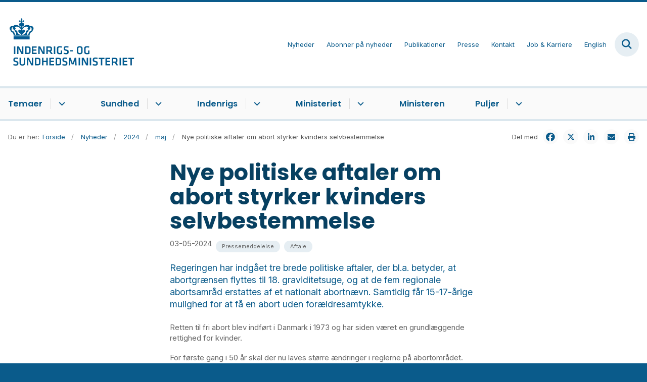

--- FILE ---
content_type: text/html; charset=utf-8
request_url: https://www.ism.dk/nyheder/2024/maj/nye-politiske-aftaler-om-abort-styrker-kvinders-selvbestemmelse
body_size: 10596
content:

<!DOCTYPE html>
<html lang="da">
<head id="Head1"><title>
Nye politiske aftaler om abort styrker kvinders selvbestemmelse | Indenrigs- og Sundhedsministeriet
</title><meta charset="utf-8" /><meta name="viewport" content="width=device-width, initial-scale=1.0" /><meta http-equiv="X-UA-Compatible" content="IE=edge" /><meta name="documentReference" content="31320">
<meta name="description" content="Regeringen har indgået tre brede politiske aftaler, der bl.a. betyder, at abortgrænsen flyttes til 18. graviditetsuge, og at de fem regionale abortsamråd erstattes af et nationalt abortnævn. Samtidig får 15-17-årige mulighed for at få en abort uden forældresamtykke.">
<meta property="og:title" content="Nye politiske aftaler om abort styrker kvinders selvbestemmelse">
<meta property="twitter:title" content="Nye politiske aftaler om abort styrker kvinders selvbestemmelse">
<meta property="og:description" content="Regeringen har indgået tre brede politiske aftaler, der bl.a. betyder, at abortgrænsen flyttes til 18. graviditetsuge, og at de fem regionale abortsamråd erstattes af et nationalt abortnævn. Samtidig får 15-17-årige mulighed for at få en abort uden forældresamtykke.">
<meta property="twitter:description" content="Regeringen har indgået tre brede politiske aftaler, der bl.a. betyder, at abortgrænsen flyttes til 18. graviditetsuge, og at de fem regionale abortsamråd erstattes af et nationalt abortnævn. Samtidig får 15-17-årige mulighed for at få en abort uden forældresamtykke.">
<meta property="og:image" content="https://www.ism.dk/Media/638047083714201661/Generel-grafik-krone-paa-logoblaa-baggrund.png?width=1200&height=630&format=png&mode=crop">
<meta property="og:image:width" content="1200">
<meta property="og:image:height" content="630">
<meta property="twitter:image" content="https://www.ism.dk/Media/638047083714201661/Generel-grafik-krone-paa-logoblaa-baggrund.png?width=1200&height=630&format=png&mode=crop">
<meta property="og:url" content="https://www.ism.dk/nyheder/2024/maj/nye-politiske-aftaler-om-abort-styrker-kvinders-selvbestemmelse">
<meta property="twitter:card" content="summary">
<link href="/Assets/GoBasic/Plugins/Release/h01.gobasic.plugins.css?t=120520250856" rel="stylesheet">
<link href="/Themes/SUM-v5/Release/h03.theme.min.css?t=120520250856" rel="stylesheet">
<script type="text/javascript" src="/Assets/GoBasic/Plugins/Release/h01.gobasic.plugins.min.js?t=120520250856"></script>
<style>
.archive-page nav.sub-tree{display:none;}
.news-page nav.sub-tree{display:none;}
.publication-page nav.sub-tree{display:none;}
</style><link rel="shortcut icon" href="/Media/5/8/sum-favicon.png" /><link rel="icon" sizes="32x32" type="image/png" href="/Media/5/8/sum-favicon.png?width=32&amp;height=32" /><link rel="icon" sizes="16x16" type="image/png" href="/Media/5/8/sum-favicon.png?width=16&amp;height=16" /><link rel="icon" sizes="128x128" type="image/png" href="/Media/5/8/sum-favicon.png?width=128&amp;height=128" /><link rel="icon" sizes="196x196" type="image/png" href="/Media/5/8/sum-favicon.png?width=196&amp;height=196" /><link rel="apple-touch-icon" sizes="180x180" href="/Media/5/8/sum-favicon.png?width=180&amp;height=180" /><link rel="apple-touch-icon" sizes="152x152" href="/Media/5/8/sum-favicon.png?width=152&amp;height=152" /><link rel="apple-touch-icon" sizes="167x167" href="/Media/5/8/sum-favicon.png?width=167&amp;height=167" /><link rel="canonical" href="https://www.ism.dk/nyheder/2024/maj/nye-politiske-aftaler-om-abort-styrker-kvinders-selvbestemmelse" />
    <script >
        var application = {};
        application.script = {
            scripts: [],
            register: function (name, config, id) {
                this.scripts.push({
                    name: name,
                    scope: {
                        config: config,
                        element: $('#' + id)
                    }
                });
            }
        }
    </script>
</head>
<body id="body" class="news-page">
    <form method="post" action="./nye-politiske-aftaler-om-abort-styrker-kvinders-selvbestemmelse" id="form1">
<div class="aspNetHidden">
<input type="hidden" name="__VIEWSTATE" id="__VIEWSTATE" value="d14xObUqXmHN3vYuh2Y6KFiuVprsAM1LhFCcAM+LXWhP45ZFngr8P9wgCwGRhmYGECb25Hb6x2ohHpRu+6GlEw==" />
</div>

<div class="aspNetHidden">

	<input type="hidden" name="__VIEWSTATEGENERATOR" id="__VIEWSTATEGENERATOR" value="9D456832" />
</div>

        <input type="hidden" value=""
            name="devicePixelRatio" id="devicePixelRatio" />
        <script >
            $(document).ready(function () {
                $("#devicePixelRatio").val(window.devicePixelRatio);
            });
        </script>
        <div id="wrapper" class="wrapper">
	
        

        <header class="header">
            <a id="skip" href="#content-main">Spring hovednavigationen over</a>
            
            <div class="header-container">
                
                <div class="logo">
                    <div>
                        <a aria-label="Gå til forsiden af ISM" href="/"><img src="/Media/638068023035844096/nyt%20logoe%20DK2%20-%20Logobl%c3%a5%20-%20500%20px.png" alt="Logo for Indenrigs- og Sundhedsministeriet" /></a>
                    </div>
                </div>
                
                        <div class="services">
<div class="service-menu">

                    
                        <nav id="services_ctl01_serviceMenu_ctrl" aria-label="Servicemenu" class="service">
<div>
<ul>
<li class="service-link expanded"><a href="/nyheder" data-id="7102"><span>Nyheder</span></a><a tabindex="0" role="button" aria-label="" aria-expanded="true" class="toggler"></a></li><li class="service-link"><a href="/ministeriet/abonner-paa-nyheder" data-id="15571"><span>Abonner p&#229; nyheder</span></a></li><li class="service-link"><a href="/publikationer" data-id="29747"><span>Publikationer</span></a></li><li class="service-link"><a href="/presse" data-id="6313"><span>Presse</span></a></li><li class="service-link"><a href="/kontakt" data-id="6314"><span>Kontakt</span></a></li><li class="service-link"><a href="/job-og-karriere" data-id="6329"><span>Job &amp; Karriere</span></a></li><li class="service-link"><a href="/english" data-id="6315"><span>English</span></a></li>
</ul>
</div>
</nav>
                        <div data-collapse="true" id="services_ctl01_siteSearchInput_ctrl" class="site-search ui-front collapse collapsed">
<input type="text" placeholder="Indtast søgeord" aria-label="Indtast søgeord" class="search-query" />
<button type="submit" aria-label="Fold søgefelt ud" class="btn btn-default"><span aria-hidden="true">S&#248;g</span></button>
</div>
                        <nav aria-label="Mobil Menu" class="mobile tree-nav">
<div class="nav-toggle">
<a href="#mobile-menu" aria-expanded="false" aria-label="Åben hovednavigationen" class="dropdown-toggle no-smoothscroll"><span aria-hidden="true" class="title">menu</span><span class="button"></span></a>
</div><div id="mobile-menu" class="dropdown">
<ul>
<li class="collapsed"><a href="/temaer" data-id="7126"><span>Temaer</span></a><a tabindex="0" role="button" aria-label="" class="toggler"></a></li><li class="collapsed"><a href="/sundhed" data-id="6306"><span>Sundhed</span></a><a tabindex="0" role="button" aria-label="" class="toggler"></a></li><li class="collapsed"><a href="/indenrigs" data-id="24073"><span>Indenrigs</span></a><a tabindex="0" role="button" aria-label="" class="toggler"></a></li><li class="collapsed"><a href="/ministeriet" data-id="6308"><span>Ministeriet</span></a><a tabindex="0" role="button" aria-label="" class="toggler"></a></li><li><a href="/ministeren" data-id="6309"><span>Ministeren</span></a></li><li class="collapsed"><a href="/puljer" data-id="7006"><span>Puljer</span></a><a tabindex="0" role="button" aria-label="" class="toggler"></a></li>
</ul>
</div>
</nav>
                    </div></div>
                
                
    

            </div>
            <nav aria-label="Hovedmenu" class="main">
	<div class="bg">
		<div class="cnt">
			<ul id="main-menu" class="dropdown">
				<li class="dropdown"><a href="/temaer">Temaer</a><a href="#mainNavigation_ctrl_menuItem01" aria-expanded="false" aria-label="Temaer - flere links" class="dropdown-toggle no-smoothscroll"></a><ul id="mainNavigation_ctrl_menuItem01" hidden>
					<li><a href="/temaer/en-staerkere-psykiatri-en-samlet-10-aarsplan-for-psykiatrien">En st&#230;rkere psykiatri - En samlet 10-&#229;rsplan for psykiatrien</a></li><li><a href="/temaer/8-nationale-maal-for-sundhedsvaesenet">8 nationale m&#229;l for sundhedsv&#230;senet</a></li><li><a href="/temaer/sundhedsreformen-2024">Sundhedsreformen 2024</a></li><li><a href="/temaer/organdonation">Organdonation</a></li><li><a href="/temaer/life-science">Life Science</a></li><li><a href="/temaer/udvalget-for-en-mere-vaerdig-doed">Udvalget for en mere v&#230;rdig d&#248;d</a></li><li><a href="/temaer/kommunal-og-regionalvalget-2025">Kommunal- og regionalvalget 2025</a></li><li><a href="/temaer/sundhedsstrukturkommissionen">Sundhedsstrukturkommissionen</a></li><li><a href="/temaer/robusthedskommissionen">Robusthedskommissionen</a></li><li><a href="/temaer/global-sundhed">Global sundhed</a></li><li><a href="/temaer/epidemikommissionen">Epidemikommissionen</a></li>
				</ul></li><li class="dropdown"><a href="/sundhed">Sundhed</a><a href="#mainNavigation_ctrl_menuItem02" aria-expanded="false" aria-label="Sundhed - flere links" class="dropdown-toggle no-smoothscroll"></a><ul id="mainNavigation_ctrl_menuItem02" hidden>
					<li><a href="/sundhed/patientrettigheder">Patientrettigheder</a></li><li><a href="/sundhed/sundhedsvaesenet">Sundhedsv&#230;senet</a></li><li><a href="/sundhed/sygdomme">Sygdomme</a></li><li><a href="/sundhed/psykiatri">Psykiatri</a></li><li><a href="/sundhed/forebyggelse">Forebyggelse</a></li><li><a href="/sundhed/medicin-og-apoteker">Medicin og apoteker</a></li><li><a href="/sundhed/forskning">Forskning</a></li><li><a href="/sundhed/internationalt-samarbejde">Internationalt samarbejde</a></li><li><a href="/sundhed/digitalisering-og-data">Digitalisering og data</a></li>
				</ul></li><li class="dropdown"><a href="/indenrigs">Indenrigs</a><a href="#mainNavigation_ctrl_menuItem03" aria-expanded="false" aria-label="Indenrigs - flere links" class="dropdown-toggle no-smoothscroll"></a><ul id="mainNavigation_ctrl_menuItem03" hidden>
					<li><a href="/indenrigs/kommunal-og-regionaloekonomi">Kommunal- og regional&#248;konomi</a></li><li><a href="/indenrigs/kommuner-og-regioners-styrelse">Kommuner og regioners styrelse</a></li><li><a href="/indenrigs/landsdaekkende-brugertilfredshedsundersoegelser-btu">Landsd&#230;kkende brugertilfredshedsunders&#248;gelser (BTU)</a></li><li><a href="/indenrigs/benchmarking">Benchmarking</a></li><li><a href="/indenrigs/valg-og-folkeafstemninger">Valg og folkeafstemninger</a></li>
				</ul></li><li class="dropdown"><a href="/ministeriet">Ministeriet</a><a href="#mainNavigation_ctrl_menuItem04" aria-expanded="false" aria-label="Ministeriet - flere links" class="dropdown-toggle no-smoothscroll"></a><ul id="mainNavigation_ctrl_menuItem04" hidden>
					<li><a href="/ministeriet/departementschefen">Departementschefen</a></li><li><a href="/ministeriet/ministeriets-historie">Ministeriets historie</a></li><li><a href="/ministeriet/organisationsdiagram-for-departementet">Organisationsdiagram for departementet</a></li><li><a href="/ministeriet/organisationsdiagram-for-ministeromraadet">Organisationsdiagram for ministeromr&#229;det</a></li><li><a href="/ministeriet/strategier-og-politikker">Strategier og politikker</a></li><li><a href="/ministeriet/praktiske-oplysninger">Praktiske oplysninger</a></li><li><a href="/ministeriet/databeskyttelse-og-behandling-af-aktindsigt">Databeskyttelse og behandling af aktindsigt</a></li><li><a href="/ministeriet/dekoreringer">Dekoreringer</a></li><li><a href="/ministeriet/whistleblowerordning">Whistleblowerordning</a></li><li><a href="/ministeriet/om-hjemmesiden">Om hjemmesiden</a></li><li><a href="/ministeriet/abonner-paa-nyheder">Abonner p&#229; nyheder</a></li>
				</ul></li><li><a href="/ministeren">Ministeren</a></li><li class="dropdown"><a href="/puljer">Puljer</a><a href="#mainNavigation_ctrl_menuItem05" aria-expanded="false" aria-label="Puljer - flere links" class="dropdown-toggle no-smoothscroll"></a><ul id="mainNavigation_ctrl_menuItem05" hidden>
					<li><a href="/puljer/midler-til-at-skabe-opmaerksomhed-om-organdonation-til-%e2%80%9dtag-stilling%e2%80%9d-partnerskabet">Midler til at skabe opm&#230;rksomhed om organdonation til ”Tag Stilling”-partnerskabet</a></li><li><a href="/puljer/vaerdighedsreform-flere-stofindtagelsesrum-og-kapacitetsudvidelse-i-eksisterende-rum">V&#230;rdighedsreform - Flere stofindtagelsesrum og kapacitetsudvidelse i eksisterende rum</a></li><li><a href="/puljer/vaerdighedsreform-udlevering-af-sterilt-injektionsudstyr">V&#230;rdighedsreform - Udlevering af sterilt injektionsudstyr</a></li><li><a href="/puljer/vaerdighedsreform-mere-vaerdighed-i-behandlingen-med-laegeordineret-heroin">V&#230;rdighedsreform - Mere v&#230;rdighed i behandlingen med l&#230;geordineret heroin</a></li><li><a href="/puljer/udlodningsmidler-til-sygdomsbekaempende-organisationer">Udlodningsmidler til sygdomsbek&#230;mpende organisationer</a></li><li><a href="/puljer/tidligere-satspuljer">Tidligere satspuljer</a></li>
				</ul></li>
			</ul>
		</div>
	</div>
</nav>
        </header>
        <div role="main">
            
            
    
    
<div class="tool-section">
    <div>
        <nav id="ContentPlaceHolderDefault_toolSection_breadcrumb_ctrl" aria-label="Brødkrumme" class="breadcrumb">
<div>
<span class="breadcrumb-label">Du er her:</span>
<ul itemscope="" itemtype="https://schema.org/BreadcrumbList">
<li itemscope="" itemtype="https://schema.org/ListItem" itemprop="itemListElement"><a itemscope="" itemid="https://www.ism.dk/" itemtype="https://schema.org/Thing" itemprop="item" href="https://www.ism.dk/"><span itemprop="name">Forside</span></a><meta itemprop="position" content="2" /></li>
<li itemscope="" itemtype="https://schema.org/ListItem" itemprop="itemListElement"><a itemscope="" itemid="https://www.ism.dk/nyheder" itemtype="https://schema.org/Thing" itemprop="item" href="https://www.ism.dk/nyheder"><span itemprop="name">Nyheder</span></a><meta itemprop="position" content="3" /></li>
<li itemscope="" itemtype="https://schema.org/ListItem" itemprop="itemListElement"><a itemscope="" itemid="https://www.ism.dk/nyheder/2024" itemtype="https://schema.org/Thing" itemprop="item" href="https://www.ism.dk/nyheder/2024"><span itemprop="name">2024</span></a><meta itemprop="position" content="4" /></li>
<li itemscope="" itemtype="https://schema.org/ListItem" itemprop="itemListElement"><a itemscope="" itemid="https://www.ism.dk/nyheder/2024/maj" itemtype="https://schema.org/Thing" itemprop="item" href="https://www.ism.dk/nyheder/2024/maj"><span itemprop="name">maj</span></a><meta itemprop="position" content="5" /></li>
<li itemscope="" itemtype="https://schema.org/ListItem" itemprop="itemListElement" class="active"><span itemprop="name">Nye politiske aftaler om abort styrker kvinders selvbestemmelse</span><meta itemprop="position" content="6" /></li>
</ul>
</div>
</nav>
        <div class="social-sharing">
<span class="headline">Del med</span><ul>
<li><a target="blank" title="Del på Facebook" data-externalcookie="true" data-cookiewarning="Vær opmærksom på at dette er et eksternt link. Hvis du går videre, kan siden sætte en eller flere cookies." href="https://www.facebook.com/sharer.php?u=http%3a%2f%2fwww.ism.dk%2fnyheder%2f2024%2fmaj%2fnye-politiske-aftaler-om-abort-styrker-kvinders-selvbestemmelse" class="facebook"><span>Facebook</span></a></li><li><a target="blank" title="Tweet" data-externalcookie="true" data-cookiewarning="Vær opmærksom på at dette er et eksternt link. Hvis du går videre, kan siden sætte en eller flere cookies." href="https://twitter.com/intent/tweet?url=http%3a%2f%2fwww.ism.dk%2fnyheder%2f2024%2fmaj%2fnye-politiske-aftaler-om-abort-styrker-kvinders-selvbestemmelse" class="twitter"><span>Twitter</span></a></li><li><a target="blank" title="Del på LinkedIn" data-externalcookie="true" data-cookiewarning="Vær opmærksom på at dette er et eksternt link. Hvis du går videre, kan siden sætte en eller flere cookies." href="https://www.linkedin.com/shareArticle?url=http%3a%2f%2fwww.ism.dk%2fnyheder%2f2024%2fmaj%2fnye-politiske-aftaler-om-abort-styrker-kvinders-selvbestemmelse&amp;mini=true" class="linked-in"><span>LinkedIn</span></a></li><li><a target="blank" title="Send e-mail" onclick="window.open(&#39;mailto:?subject=&#39; + encodeURIComponent(document.title) + &#39;&amp;body=&#39; +  encodeURIComponent(document.URL)); return false;" href="http://mailto:?subject=Del+med&amp;body=%3ca+href%3d%22http%3a%2f%2fwww.ism.dk%2fnyheder%2f2024%2fmaj%2fnye-politiske-aftaler-om-abort-styrker-kvinders-selvbestemmelse%22%3ehttp%3a%2f%2fwww.ism.dk%2fnyheder%2f2024%2fmaj%2fnye-politiske-aftaler-om-abort-styrker-kvinders-selvbestemmelse%3c%2fa%3e" class="mail"><span>Mail</span></a></li><li><a target="blank" title="Print" onclick="window.print()" href="http://#" class="print"><span>Print</span></a></li>
</ul>
</div>
    </div>
</div>

    <div name="content" id="content-main"></div>
    <div class="sectionB">
        <div class="container">
            <div class="row">
                <div class="span-3">
                    <nav id="ContentPlaceHolderDefault_leftMenu_ctrl" aria-label="Venstremenu" class="sub-tree tree-nav">
<ul>
<li class="expanded"><a href="/nyheder" data-id="7102"><span>Nyheder</span></a><ul>
<li class="collapsed"><a href="/nyheder/2023" data-id="23942"><span>2023</span></a><a tabindex="0" role="button" aria-label="" class="toggler"></a><ul>
<li><a href="/nyheder/2023/januar" data-id="23943"><span>januar</span></a></li><li><a href="/nyheder/2023/februar" data-id="23994"><span>februar</span></a></li><li><a href="/nyheder/2023/marts" data-id="24039"><span>marts</span></a></li><li><a href="/nyheder/2023/april" data-id="29754"><span>april</span></a></li><li><a href="/nyheder/2023/maj" data-id="29763"><span>maj</span></a></li><li><a href="/nyheder/2023/juni" data-id="29843"><span>juni</span></a></li><li><a href="/nyheder/2023/juli" data-id="30211"><span>juli</span></a></li><li><a href="/nyheder/2023/august" data-id="30224"><span>august</span></a></li><li><a href="/nyheder/2023/september" data-id="30296"><span>september</span></a></li><li><a href="/nyheder/2023/oktober" data-id="30341"><span>oktober</span></a></li><li><a href="/nyheder/2023/november" data-id="30469"><span>november</span></a></li><li><a href="/nyheder/2023/december" data-id="30872"><span>december</span></a></li>
</ul></li><li class="collapsed"><a href="/nyheder/2022" data-id="21715"><span>2022</span></a><a tabindex="0" role="button" aria-label="" class="toggler"></a><ul>
<li><a href="/nyheder/2022/januar" data-id="21716"><span>januar</span></a></li><li><a href="/nyheder/2022/februar" data-id="21915"><span>februar</span></a></li><li><a href="/nyheder/2022/marts" data-id="21981"><span>marts</span></a></li><li><a href="/nyheder/2022/april" data-id="22093"><span>april</span></a></li><li><a href="/nyheder/2022/maj" data-id="22265"><span>maj</span></a></li><li><a href="/nyheder/2022/juni" data-id="22383"><span>juni</span></a></li><li><a href="/nyheder/2022/juli" data-id="22487"><span>juli</span></a></li><li><a href="/nyheder/2022/august" data-id="22520"><span>august</span></a></li><li><a href="/nyheder/2022/september" data-id="22573"><span>september</span></a></li><li><a href="/nyheder/2022/oktober" data-id="23794"><span>oktober</span></a></li><li><a href="/nyheder/2022/november" data-id="23828"><span>november</span></a></li><li><a href="/nyheder/2022/december" data-id="23901"><span>december</span></a></li>
</ul></li><li class="collapsed"><a href="/nyheder/2021" data-id="16851"><span>2021</span></a><a tabindex="0" role="button" aria-label="" class="toggler"></a><ul>
<li><a href="/nyheder/2021/januar" data-id="16852"><span>januar</span></a></li><li><a href="/nyheder/2021/februar" data-id="19983"><span>februar</span></a></li><li><a href="/nyheder/2021/marts" data-id="20216"><span>marts</span></a></li><li><a href="/nyheder/2021/april" data-id="20249"><span>april</span></a></li><li><a href="/nyheder/2021/maj" data-id="20349"><span>maj</span></a></li><li><a href="/nyheder/2021/juni" data-id="20454"><span>juni</span></a></li><li><a href="/nyheder/2021/juli" data-id="20680"><span>juli</span></a></li><li><a href="/nyheder/2021/august" data-id="21031"><span>august</span></a></li><li><a href="/nyheder/2021/september" data-id="21281"><span>september</span></a></li><li><a href="/nyheder/2021/oktober" data-id="21339"><span>oktober</span></a></li><li><a href="/nyheder/2021/november" data-id="21455"><span>november</span></a></li><li><a href="/nyheder/2021/december" data-id="21554"><span>december</span></a></li>
</ul></li><li class="collapsed"><a href="/nyheder/2020" data-id="10094"><span>2020</span></a><a tabindex="0" role="button" aria-label="" class="toggler"></a><ul>
<li><a href="/nyheder/2020/januar" data-id="10161"><span>januar</span></a></li><li><a href="/nyheder/2020/februar" data-id="10095"><span>februar</span></a></li><li><a href="/nyheder/2020/marts" data-id="10162"><span>marts</span></a></li><li><a href="/nyheder/2020/april" data-id="10163"><span>april</span></a></li><li><a href="/nyheder/2020/maj" data-id="10164"><span>maj</span></a></li><li><a href="/nyheder/2020/juni" data-id="10106"><span>juni</span></a></li><li><a href="/nyheder/2020/juli" data-id="10989"><span>juli</span></a></li><li><a href="/nyheder/2020/august" data-id="11124"><span>august</span></a></li><li><a href="/nyheder/2020/september" data-id="11085"><span>september</span></a></li><li><a href="/nyheder/2020/oktober" data-id="10541"><span>oktober</span></a></li><li><a href="/nyheder/2020/november" data-id="10998"><span>november</span></a></li><li><a href="/nyheder/2020/december" data-id="11252"><span>december</span></a></li>
</ul></li><li class="collapsed"><a href="/nyheder/2019" data-id="10096"><span>2019</span></a><a tabindex="0" role="button" aria-label="" class="toggler"></a><ul>
<li><a href="/nyheder/2019/december" data-id="10097"><span>december</span></a></li><li><a href="/nyheder/2019/november" data-id="10098"><span>november</span></a></li><li><a href="/nyheder/2019/oktober" data-id="10099"><span>oktober</span></a></li><li><a href="/nyheder/2019/september" data-id="10100"><span>september</span></a></li><li><a href="/nyheder/2019/august" data-id="10101"><span>august</span></a></li><li><a href="/nyheder/2019/juni" data-id="10102"><span>juni</span></a></li><li><a href="/nyheder/2019/maj" data-id="10103"><span>maj</span></a></li><li><a href="/nyheder/2019/april" data-id="10104"><span>april</span></a></li><li><a href="/nyheder/2019/marts" data-id="10105"><span>marts</span></a></li><li><a href="/nyheder/2019/februar" data-id="10160"><span>februar</span></a></li><li><a href="/nyheder/2019/januar" data-id="10159"><span>januar</span></a></li><li><a href="/nyheder/2019/juli" data-id="29263"><span>juli</span></a></li>
</ul></li><li class="collapsed"><a href="/nyheder/2018" data-id="10146"><span>2018</span></a><a tabindex="0" role="button" aria-label="" class="toggler"></a><ul>
<li><a href="/nyheder/2018/januar" data-id="10147"><span>januar</span></a></li><li><a href="/nyheder/2018/februar" data-id="10148"><span>februar</span></a></li><li><a href="/nyheder/2018/marts" data-id="10149"><span>marts</span></a></li><li><a href="/nyheder/2018/april" data-id="10150"><span>april</span></a></li><li><a href="/nyheder/2018/maj" data-id="10151"><span>maj</span></a></li><li><a href="/nyheder/2018/juni" data-id="10152"><span>juni</span></a></li><li><a href="/nyheder/2018/juli" data-id="10153"><span>juli</span></a></li><li><a href="/nyheder/2018/august" data-id="10154"><span>august</span></a></li><li><a href="/nyheder/2018/september" data-id="10155"><span>september</span></a></li><li><a href="/nyheder/2018/oktober" data-id="10156"><span>oktober</span></a></li><li><a href="/nyheder/2018/november" data-id="10157"><span>november</span></a></li><li><a href="/nyheder/2018/december" data-id="10158"><span>december</span></a></li>
</ul></li><li class="collapsed"><a href="/nyheder/2017" data-id="10133"><span>2017</span></a><a tabindex="0" role="button" aria-label="" class="toggler"></a><ul>
<li><a href="/nyheder/2017/januar" data-id="10134"><span>januar</span></a></li><li><a href="/nyheder/2017/februar" data-id="10135"><span>februar</span></a></li><li><a href="/nyheder/2017/marts" data-id="10136"><span>marts</span></a></li><li><a href="/nyheder/2017/april" data-id="10137"><span>april</span></a></li><li><a href="/nyheder/2017/maj" data-id="10138"><span>maj</span></a></li><li><a href="/nyheder/2017/juni" data-id="10139"><span>juni</span></a></li><li><a href="/nyheder/2017/juli" data-id="10140"><span>juli</span></a></li><li><a href="/nyheder/2017/august" data-id="10141"><span>august</span></a></li><li><a href="/nyheder/2017/september" data-id="10142"><span>september</span></a></li><li><a href="/nyheder/2017/oktober" data-id="10143"><span>oktober</span></a></li><li><a href="/nyheder/2017/november" data-id="10144"><span>november</span></a></li><li><a href="/nyheder/2017/december" data-id="10145"><span>december</span></a></li>
</ul></li><li class="collapsed"><a href="/nyheder/2016" data-id="10120"><span>2016</span></a><a tabindex="0" role="button" aria-label="" class="toggler"></a><ul>
<li><a href="/nyheder/2016/januar" data-id="10121"><span>januar</span></a></li><li><a href="/nyheder/2016/februar" data-id="10122"><span>februar</span></a></li><li><a href="/nyheder/2016/marts" data-id="10123"><span>marts</span></a></li><li><a href="/nyheder/2016/april" data-id="10124"><span>april</span></a></li><li><a href="/nyheder/2016/maj" data-id="10125"><span>maj</span></a></li><li><a href="/nyheder/2016/juni" data-id="10126"><span>juni</span></a></li><li><a href="/nyheder/2016/juli" data-id="10127"><span>juli</span></a></li><li><a href="/nyheder/2016/august" data-id="10128"><span>august</span></a></li><li><a href="/nyheder/2016/september" data-id="10129"><span>september</span></a></li><li><a href="/nyheder/2016/oktober" data-id="10130"><span>oktober</span></a></li><li><a href="/nyheder/2016/november" data-id="10131"><span>november</span></a></li><li><a href="/nyheder/2016/december" data-id="10132"><span>december</span></a></li>
</ul></li><li class="collapsed"><a href="/nyheder/2015" data-id="10107"><span>2015</span></a><a tabindex="0" role="button" aria-label="" class="toggler"></a><ul>
<li><a href="/nyheder/2015/januar" data-id="10108"><span>januar</span></a></li><li><a href="/nyheder/2015/februar" data-id="10109"><span>februar</span></a></li><li><a href="/nyheder/2015/marts" data-id="10110"><span>marts</span></a></li><li><a href="/nyheder/2015/april" data-id="10111"><span>april</span></a></li><li><a href="/nyheder/2015/maj" data-id="10112"><span>maj</span></a></li><li><a href="/nyheder/2015/juni" data-id="10113"><span>juni</span></a></li><li><a href="/nyheder/2015/juli" data-id="10114"><span>juli</span></a></li><li><a href="/nyheder/2015/august" data-id="10115"><span>august</span></a></li><li><a href="/nyheder/2015/september" data-id="10116"><span>september</span></a></li><li><a href="/nyheder/2015/oktober" data-id="10117"><span>oktober</span></a></li><li><a href="/nyheder/2015/november" data-id="10118"><span>november</span></a></li><li><a href="/nyheder/2015/december" data-id="10119"><span>december</span></a></li>
</ul></li><li class="collapsed"><a href="/nyheder/2014" data-id="29448"><span>2014</span></a><a tabindex="0" role="button" aria-label="" class="toggler"></a><ul>
<li><a href="/nyheder/2014/januar" data-id="29449"><span>januar</span></a></li><li><a href="/nyheder/2014/februar" data-id="29451"><span>februar</span></a></li><li><a href="/nyheder/2014/marts" data-id="29459"><span>marts</span></a></li><li><a href="/nyheder/2014/april" data-id="29467"><span>april</span></a></li><li><a href="/nyheder/2014/maj" data-id="29474"><span>maj</span></a></li><li><a href="/nyheder/2014/juni" data-id="29481"><span>juni</span></a></li><li><a href="/nyheder/2014/juli" data-id="29486"><span>juli</span></a></li><li><a href="/nyheder/2014/august" data-id="29490"><span>august</span></a></li><li><a href="/nyheder/2014/september" data-id="29494"><span>september</span></a></li><li><a href="/nyheder/2014/oktober" data-id="29509"><span>oktober</span></a></li><li><a href="/nyheder/2014/november" data-id="29516"><span>november</span></a></li><li><a href="/nyheder/2014/december" data-id="29517"><span>december</span></a></li>
</ul></li><li class="collapsed"><a href="/nyheder/2013" data-id="29520"><span>2013</span></a><a tabindex="0" role="button" aria-label="" class="toggler"></a><ul>
<li><a href="/nyheder/2013/januar" data-id="29521"><span>januar</span></a></li><li><a href="/nyheder/2013/februar" data-id="29528"><span>februar</span></a></li><li><a href="/nyheder/2013/marts" data-id="29529"><span>marts</span></a></li><li><a href="/nyheder/2013/april" data-id="29532"><span>april</span></a></li><li><a href="/nyheder/2013/maj" data-id="29538"><span>maj</span></a></li><li><a href="/nyheder/2013/juni" data-id="29545"><span>juni</span></a></li><li><a href="/nyheder/2013/august" data-id="29566"><span>august</span></a></li><li><a href="/nyheder/2013/september" data-id="29571"><span>september</span></a></li><li><a href="/nyheder/2013/oktober" data-id="29575"><span>oktober</span></a></li><li><a href="/nyheder/2013/november" data-id="29578"><span>november</span></a></li><li><a href="/nyheder/2013/december" data-id="29581"><span>december</span></a></li>
</ul></li><li class="collapsed"><a href="/nyheder/2012" data-id="29583"><span>2012</span></a><a tabindex="0" role="button" aria-label="" class="toggler"></a><ul>
<li><a href="/nyheder/2012/januar" data-id="29584"><span>januar</span></a></li><li><a href="/nyheder/2012/februar" data-id="29585"><span>februar</span></a></li><li><a href="/nyheder/2012/marts" data-id="29586"><span>marts</span></a></li><li><a href="/nyheder/2012/april" data-id="29587"><span>april</span></a></li><li><a href="/nyheder/2012/maj" data-id="29588"><span>maj</span></a></li><li><a href="/nyheder/2012/juni" data-id="29589"><span>juni</span></a></li><li><a href="/nyheder/2012/juli" data-id="29590"><span>juli</span></a></li><li><a href="/nyheder/2012/august" data-id="29591"><span>august</span></a></li><li><a href="/nyheder/2012/september" data-id="29592"><span>september</span></a></li><li><a href="/nyheder/2012/oktober" data-id="29593"><span>oktober</span></a></li><li><a href="/nyheder/2012/november" data-id="29594"><span>november</span></a></li><li><a href="/nyheder/2012/december" data-id="29595"><span>december</span></a></li>
</ul></li><li class="collapsed"><a href="/nyheder/2011" data-id="29596"><span>2011</span></a><a tabindex="0" role="button" aria-label="" class="toggler"></a><ul>
<li><a href="/nyheder/2011/august" data-id="29597"><span>august</span></a></li><li><a href="/nyheder/2011/oktober" data-id="29598"><span>oktober</span></a></li><li><a href="/nyheder/2011/december" data-id="29599"><span>december</span></a></li>
</ul></li><li class="collapsed"><a href="/nyheder/2010" data-id="29641"><span>2010</span></a><a tabindex="0" role="button" aria-label="" class="toggler"></a><ul>
<li><a href="/nyheder/2010/januar" data-id="29642"><span>januar</span></a></li><li><a href="/nyheder/2010/august" data-id="29643"><span>august</span></a></li><li><a href="/nyheder/2010/september" data-id="29644"><span>september</span></a></li>
</ul></li><li class="collapsed"><a href="/nyheder/2009" data-id="29646"><span>2009</span></a><a tabindex="0" role="button" aria-label="" class="toggler"></a><ul>
<li><a href="/nyheder/2009/august" data-id="29647"><span>august</span></a></li><li><a href="/nyheder/2009/september" data-id="29648"><span>september</span></a></li>
</ul></li><li class="collapsed"><a href="/nyheder/2025" data-id="31806"><span>2025</span></a><a tabindex="0" role="button" aria-label="" class="toggler"></a><ul>
<li><a href="/nyheder/2025/januar" data-id="31807"><span>januar</span></a></li><li><a href="/nyheder/2025/februar" data-id="31809"><span>februar</span></a></li><li><a href="/nyheder/2025/marts" data-id="31919"><span>marts</span></a></li><li><a href="/nyheder/2025/april" data-id="32010"><span>april</span></a></li><li><a href="/nyheder/2025/maj" data-id="32080"><span>maj</span></a></li><li><a href="/nyheder/2025/juni" data-id="32178"><span>juni</span></a></li><li><a href="/nyheder/2025/juli" data-id="32235"><span>juli</span></a></li><li><a href="/nyheder/2025/august" data-id="32289"><span>august</span></a></li><li><a href="/nyheder/2025/september" data-id="32319"><span>september</span></a></li><li><a href="/nyheder/2025/oktober" data-id="32400"><span>oktober</span></a></li><li><a href="/nyheder/2025/november" data-id="32460"><span>november</span></a></li><li><a href="/nyheder/2025/december" data-id="32530"><span>december</span></a></li>
</ul></li><li class="collapsed"><a href="/nyheder/2026" data-id="32602"><span>2026</span></a><a tabindex="0" role="button" aria-label="" class="toggler"></a><ul>
<li><a href="/nyheder/2026/januar" data-id="32603"><span>januar</span></a></li>
</ul></li><li class="expanded"><a href="/nyheder/2024" data-id="31000"><span>2024</span></a><a tabindex="0" role="button" aria-label="" aria-expanded="true" class="toggler"></a><ul>
<li><a href="/nyheder/2024/januar" data-id="31001"><span>januar</span></a></li><li><a href="/nyheder/2024/februar" data-id="31186"><span>februar</span></a></li><li><a href="/nyheder/2024/marts" data-id="31257"><span>marts</span></a></li><li><a href="/nyheder/2024/april" data-id="31265"><span>april</span></a></li><li class="active"><a href="/nyheder/2024/maj" data-id="31300" aria-current="true"><span>maj</span></a></li><li><a href="/nyheder/2024/juni" data-id="31402"><span>juni</span></a></li><li><a href="/nyheder/2024/juli" data-id="31507"><span>juli</span></a></li><li><a href="/nyheder/2024/august" data-id="31518"><span>august</span></a></li><li><a href="/nyheder/2024/september" data-id="31590"><span>september</span></a></li><li><a href="/nyheder/2024/oktober" data-id="31652"><span>oktober</span></a></li><li><a href="/nyheder/2024/november" data-id="31670"><span>november</span></a></li><li><a href="/nyheder/2024/december" data-id="31745"><span>december</span></a></li>
</ul></li>
</ul></li>
</ul><script>application.script.register('leftnavigation',{"options": {"translations": {"mobileSubMenuTitle": "Mobilmenu"}}},'ContentPlaceHolderDefault_leftMenu_ctrl');</script>
</nav>
                </div>
                <div class="span-9">
                    
                    <div class="row">
                        <div class="span-6 plh-main">
                            
    <div class="news-page">
<h1 class="heading">
Nye politiske aftaler om abort styrker kvinders selvbestemmelse
</h1><span class="date">03-05-2024</span><div class="labels">
<a aria-label="Se alle nyheder fra kategorien: Pressemeddelelse" href="/nyheder?categorizations=6378" class="label label-default"><span>Pressemeddelelse</span></a>
<a aria-label="Se alle nyheder fra kategorien: Aftale" href="/nyheder?categorizations=6381" class="label label-default"><span>Aftale</span></a>

</div><p class="lead">Regeringen har indg&#229;et tre brede politiske aftaler, der bl.a. betyder, at abortgr&#230;nsen flyttes til 18. graviditetsuge, og at de fem regionale abortsamr&#229;d erstattes af et nationalt abortn&#230;vn. Samtidig f&#229;r 15-17-&#229;rige mulighed for at f&#229; en abort uden for&#230;ldresamtykke.</p><div class="text">
<div class="rich-text">
<p>Retten til fri abort blev indf&oslash;rt i Danmark i 1973 og har siden v&aelig;ret en grundl&aelig;ggende rettighed for kvinder.</p>
<p>For f&oslash;rste gang i 50 &aring;r skal der nu laves st&oslash;rre &aelig;ndringer i reglerne p&aring; abortomr&aring;det.</p>
<p>Regeringen (Socialdemokratiet, Venstre og Moderaterne), Socialistisk Folkeparti, Enhedslisten, Radikale Venstre og Alternativet er enige om at h&aelig;ve abortgr&aelig;nsen fra udgangen af 12. til udgangen af 18. graviditetsuge.</p>
<p>Det sker for at give kvinder bedre tid og mulighed for at handle p&aring; den viden, som de f&aring;r efter de fostermedicinske unders&oslash;gelser, og dermed styrke deres selvbestemmelse.</p>
<p>Indenrigs- og sundhedsminister Sophie L&oslash;hde siger:</p>
<blockquote>
<p>Efter 50 &aring;r er det p&aring; tide, at abortreglerne f&oslash;lger med tiden, og vi styrker nu kvinders selvbestemmelsesret. Sundhedsfagligt er der intet bel&aelig;g for den nuv&aelig;rende ugegr&aelig;nse, og der er heller ikke noget, som tyder p&aring;, at der vil komme betydeligt flere eller senere aborter ved at flytte ugegr&aelig;nsen. I Sverige har man haft en 18 ugers gr&aelig;nse siden 1996, og det har ikke f&oslash;rt til en stigning i aborter eller &aelig;ndret p&aring;, hvorn&aring;r de foretages. Og med aftalerne sikrer vi, at der fortsat vil v&aelig;re betydelig afstand til det tidspunkt i graviditeten, hvor et foster kan v&aelig;re levedygtigt.</p>
</blockquote>
<p>Digitaliserings- og ligestillingsminister Marie Bjerre siger:</p>
<blockquote>
<p>Retten til fri abort er helt grundl&aelig;ggende og afg&oslash;rende for kvinders liv og muligheder. Rundt omkring i verden rulles den frihedsrettighed tilbage. I Danmark styrker vi i stedet kvinders ret til fri abort, og vi sikrer, at vores 50 &aring;r gamle lovgivning bliver tidssvarende. Det handler om den enkelte kvindes frihed, om retten til at bestemme over egen krop og eget liv. Det er en historisk dag for kvinders ligestilling.</p>
</blockquote>
<p>Da man i 1973 indf&oslash;rte retten til fri abort og lagde sig fast p&aring; en 12. ugers gr&aelig;nse, skyldtes det bl.a., at alle aborter p&aring; dav&aelig;rende tidspunkt skete kirurgisk, og dengang indebar en abort efter 12. uge en st&oslash;rre risiko for komplikationer.</p>
<p>Siden er der sket meget, og i dag foretages hovedparten af aborter medicinsk tidligt i graviditeten. Det har v&aelig;ret medvirkende til, at der ikke l&aelig;ngere er en betydeligt for&oslash;get risiko for den gravide forbundet med at f&aring; en abort. Selvom en medicinsk abort alt andet lige er mindre indgribende end kirurgiske aborter, er det ud fra et sundhedsfagligt synspunkt sikkert at f&aring; foretaget en abort i Danmark &ndash; ogs&aring; efter uge 12.</p>
<p>Derudover har medicinske teknikker, teknologiske muligheder og fosterdiagnostikken udviklet sig kolossalt de senere &aring;rtier og overhalet den nuv&aelig;rende abortlovgivning.&nbsp;&nbsp;</p>
<h3><strong>Nyt nationalt abortn&aelig;vn</strong></h3>
<p>Regeringen (Socialdemokratiet, Venstre og Moderaterne), Socialistisk Folkeparti, Liberal Alliance, Det Konservative Folkeparti, Enhedslisten, Radikale Venstre, og Alternativet har som till&aelig;g til aftalen om at h&aelig;ve abortgr&aelig;nsen, indg&aring;et en aftale om at erstatte de fem regionale abortsamr&aring;d med et nyt nationalt abortn&aelig;vn.</p>
<p>Det sker for at styrke kvinders retssikkerhed ved at sikre en ensartet og gennemsigtig praksis i hele landet for afg&oslash;relser om senabort og dermed undg&aring; de regionale forskelle, som der tidligere har v&aelig;ret rejst kritik af.</p>
<p>Indenrigs- og sundhedsminister Sophie L&oslash;hde siger:</p>
<blockquote>
<p>Der har v&aelig;ret for stor forskel p&aring;, hvor ofte de regionale abortsamr&aring;d har givet tilladelse til aborter efter den g&aelig;ldende ugegr&aelig;nse. Set med mine &oslash;jne er det problematisk. Det er uholdbart, at der er s&aring; store forskelle, alt afh&aelig;ngig af hvor man bor i Danmark. Vi etablerer derfor nu et nyt nationalt abortn&aelig;vn, s&aring; vi styrker kvinders retssikkerhed ved at sikre en ensartet praksis i hele landet.</p>
</blockquote>
<p>Abortn&aelig;vnet, der skal ligge i &Aring;rhus, starter sit arbejde 1. juni 2025, og sekretariatsbetjenes af Styrelsen for Patientklager. Abortn&aelig;vnet skal kunne tr&aelig;ffe afg&oslash;relse om tilladelse til abort efter 18. graviditetsuge.</p>
<p>Aftalepartierne er desuden blevet enige om at styrke vejledningen og r&aring;dgivningen til gravide, s&aring; de er bedre kl&aelig;dt p&aring; til at tr&aelig;ffe en beslutning om at afbryde eller forts&aelig;tte graviditeten.</p>
<p>Derudover skal der tilbydes mere og bedre r&aring;dgivning til de kvinder, der har brug for st&oslash;tte efter en abort og til kvinder, som f&aring;r afslag p&aring; senabort i Abortn&aelig;vnet.</p>
<h3><strong>15-17-&aring;riges ret til abort uden for&aelig;ldresamtykke</strong></h3>
<p>Regeringen (Socialdemokratiet, Venstre og Moderaterne) er sammen med Socialistisk Folkeparti, Liberal Alliance, Enhedslisten, Radikale Venstre og Alternativet blevet enige om, at 15-17-&aring;rige fremover skal kunne f&aring; foretaget abort uden for&aelig;ldresamtykke eller tilladelse fra Abortn&aelig;vnet.</p>
<p>Digitaliserings- og ligestillingsminister Marie Bjerre siger:</p>
<blockquote>
<p>Vi s&aelig;nker nu aldersgr&aelig;nsen, s&aring; den fri abort flugter med den seksuelle lavalder. At v&aelig;lge om man skal have en abort, er en sv&aelig;r situation, og jeg h&aring;ber, at de unge kvinder kan finde st&oslash;tte hos deres for&aelig;ldre. Men hvis der er uenighed, skal det i sidste ende v&aelig;re den unge kvindes egen beslutning, om hun vil v&aelig;re mor. Det er hendes krop og hendes liv.</p>
</blockquote>
<p>Aftalepartierne har lagt v&aelig;gt p&aring;, at den seksuelle lavalder er 15 &aring;r, og at man derfor som 15-&aring;rig selv kan tr&aelig;ffe egne valg om egen krop.</p>
<p>Derudover kan patienter fra de er fyldt 15 &aring;r selv give informeret samtykke til behandlinger i sundhedsv&aelig;snet i medf&oslash;r af den g&aelig;ldende sundhedslov.</p>
<p>De nye regler p&aring; abortomr&aring;det vil blive gennemf&oslash;rt med en &aelig;ndring af sundhedsloven.</p>
<p>Lovforslaget frems&aelig;ttes i l&oslash;bet af 2024/25 og tr&aelig;der i kraft den 1. juni 2025.</p>
<p><strong>Hovedaftalen og de to till&aelig;gsaftaler kan l&aelig;ses her:</strong></p>
<p><a rel="noopener" type="media" href="/Media/638502655059410209/Hovedaftale om at styrke retten til den fri abort.pdf" target="_blank" title="Hovedaftale om at styrke retten til den fri abort" class="link-arrow" itemid="31328">Hovedaftale om at styrke retten til den fri abort</a></p>
<p><a rel="noopener" type="media" href="/Media/638502739407533598/1. tillægsaftale om abort uden forældresamtykke (15-17-årige).pdf" target="_blank" title="1. till&aelig;gsaftale om abort uden for&aelig;ldresamtykke (15-17-&aring;rige)" class="link-arrow" itemid="31329">1. till&aelig;gsaftale om abort uden for&aelig;ldresamtykke (15-17-&aring;rige)</a></p>
<p><a rel="noopener" type="media" href="/Media/638502655054523419/2. tillægsaftale om at styrke abortområdet.pdf" target="_blank" title="2. till&aelig;gsaftale om at styrke abortomr&aring;det" class="link-arrow" itemid="31327">2. till&aelig;gsaftale om at styrke abortomr&aring;det</a></p>
</div>
</div>
</div>

                            <div class="row"><div class="span-6"><div id="gb_ContentPlaceHolderDefault_mainGrid_ctl01" class="module multi-box card">
	<div class="media">
<picture>
<source media="(max-width: 480px)" srcset="/Media/638052432573005956/streg6.png?width=480"><source media="(max-width: 678px)" srcset="/Media/638052432573005956/streg6.png?width=678"><source media="(max-width: 768px)" srcset="/Media/638052432573005956/streg6.png?width=768"><source media="(max-width: 1200px)" srcset="/Media/638052432573005956/streg6.png?width=600"><source media="(max-width: 1920px)" srcset="/Media/638052432573005956/streg6.png?width=960"><img loading="lazy" src="/Media/638052432573005956/streg6.png?width=768" data-decorative="true" alt="" />
</picture>
</div><div class="text">
<div class="rich-text">
<h2 class="left-align">Pressehenvendelser</h2>
<p class="left-align">Indenrigs- og Sundhedsministeriets pressevagt:<br />Tlf.: 21 32 47 27 (modtager ikke SMS)<br />Mail: <a type="mailto" href="mailto:pressevagt@sum.dk?subject=undefined" data-externalcookie="false" data-cookiewarning="V&aelig;r opm&aelig;rksom p&aring; at dette er et eksternt link. Hvis du g&aring;r videre, kan siden s&aelig;tte en eller flere cookies." title="Send mail til pressevagt">pressevagt@sum.dk</a>&nbsp;</p>
</div>
</div>
</div></div></div>
                            
                            
                        </div>
                        <div class="span-3 plh-right">
                            
                            
                        </div>
                    </div>
                </div>
            </div>
        </div>
    </div>
    

            
        </div>
        </div>
        <footer aria-label="Bund">
            
            <div id="gb_footerGrid_ctl01" class="module inner-grid bg-color-c">
	<div id="gb_footerGrid_ctl02_ctl01" class="module spacer hide-in-mobile" style="height:40px">
	
</div><div class="container"><div class="row"><div class="span-1"><div id="crown" class="module multi-box card">
	<div class="media">
<picture>
<source media="(max-width: 480px)" srcset="/Media/7/2/crown.png?width=114"><source media="(max-width: 678px)" srcset="/Media/7/2/crown.png?width=114"><source media="(max-width: 768px)" srcset="/Media/7/2/crown.png?width=114"><source media="(max-width: 1200px)" srcset="/Media/7/2/crown.png?width=100"><img loading="lazy" src="/Media/7/2/crown.png" data-decorative="true" alt="" />
</picture>
</div>
</div></div><div class="span-5"><div id="gb_footerGrid_ctl02_ctl03" class="module multi-box card">
	<div class="text">
<h2 class="heading">
Indenrigs- og Sundhedsministeriet
</h2>
</div>
</div></div><div class="span-6"><div id="gb_footerGrid_ctl02_ctl04" class="module multi-box card">
	<div class="text">
<h2 class="heading">
Ministeromr&#229;det og opgavevaretagelse
</h2>
</div>
</div></div></div></div><div class="container"><div class="row"><div class="space-left-1 span-2"><div id="gb_footerGrid_ctl02_ctl05" class="module multi-box card">
	<div class="text">
<div class="rich-text">
<p>Slotsholmsgade 10-12&nbsp;<br />1216&nbsp; K&oslash;benhavn K<br />Tlf: 72269000<br />EAN: 5798000362055<br /><a type="mailto" href="mailto:sum@sum.dk?subject= " data-externalcookie="false" data-cookiewarning="V&aelig;r opm&aelig;rksom p&aring; at dette er et eksternt link. Hvis du g&aring;r videre, kan siden s&aelig;tte en eller flere cookies.">sum@sum.dk</a></p>
</div>
</div>
</div></div><div class="span-2 space-right-1"><div id="gb_footerGrid_ctl02_ctl06" class="module link-list card">
	<div class="text">
<ul class="items">
<li class="item"><a data-cookiewarning="Vær opmærksom på at dette er et eksternt link. Hvis du går videre, kan siden sætte en eller flere cookies." target="_self" title="Tilgængelighedserklæring" data-cookiewarning="Vær opmærksom på at dette er et eksternt link. Hvis du går videre, kan siden sætte en eller flere cookies." href="https://www.was.digst.dk/ism-dk">Tilg&#230;ngelighedserkl&#230;ring</a></li><li class="item"><a target="_self" href="/pligtinfo/cookies">Cookies</a></li><li class="item"><a target="_blank" title="Sådan behandles dine personoplysninger i Indenrigs- og Sundhedsministeriets departement" href="/ministeriet/databeskyttelse-og-behandling-af-aktindsigt/departementets-databeskyttelsespolitik">Databeskyttelsespolitik</a></li><li class="item"><a target="_self" href="/nyheder">Nyheder</a></li>
</ul>
</div>
</div></div><div class="span-3"><div id="gb_footerGrid_ctl02_ctl07" class="module link-list card">
	<div class="text">
<ul class="items">
<li class="item"><a data-cookiewarning="Åbner i nyt vindue" target="_blank" title="Eksternt link til Lægemiddelstyrelsens hjemmeside" data-cookiewarning="Åbner i nyt vindue" href="https://laegemiddelstyrelsen.dk/">L&#230;gemiddelstyrelsen</a></li><li class="item"><a data-cookiewarning="Åbner i nyt vindue" target="_blank" title="Eksternt link til sst.dk" data-cookiewarning="Åbner i nyt vindue" href="https://www.sst.dk/">Sundhedsstyrelsen</a></li><li class="item"><a data-cookiewarning="Åbner i nyt vindue" target="_blank" title="Eksternt link til stps.dk" data-cookiewarning="Åbner i nyt vindue" href="https://stps.dk/">Styrelsen for Patientsikkerhed</a></li><li class="item"><a data-cookiewarning="Åbner i nyt vindue" target="_blank" title="Eksternt link til stpk.dk" data-cookiewarning="Åbner i nyt vindue" href="https://stpk.dk/">Styrelsen for Patientklager</a></li><li class="item"><a data-cookiewarning="Vær opmærksom på at dette er et eksternt link. Hvis du går videre, kan siden sætte en eller flere cookies." target="_blank" title="Eksternt link til Sundhedsdatastyrelsen" data-cookiewarning="Vær opmærksom på at dette er et eksternt link. Hvis du går videre, kan siden sætte en eller flere cookies." href="https://sundhedsdatastyrelsen.dk/da">Sundhedsdatastyrelsen</a></li><li class="item"><a data-cookiewarning="Vær opmærksom på at dette er et eksternt link. Hvis du går videre, kan siden sætte en eller flere cookies." target="_blank" title="Statens Serum Institut" data-cookiewarning="Vær opmærksom på at dette er et eksternt link. Hvis du går videre, kan siden sætte en eller flere cookies." href="https://www.ssi.dk/">Statens Serum Institut</a></li>
</ul>
</div>
</div></div><div class="span-3"><div id="gb_footerGrid_ctl02_ctl08" class="module link-list card">
	<div class="text">
<ul class="items">
<li class="item"><a data-cookiewarning="Vær opmærksom på at dette er et eksternt link. Hvis du går videre, kan siden sætte en eller flere cookies." target="_blank" title="Eksternt link til National Center for Etik" data-cookiewarning="Vær opmærksom på at dette er et eksternt link. Hvis du går videre, kan siden sætte en eller flere cookies." href="https://nationaltcenterforetik.dk/">Nationalt Center for Etik</a></li><li class="item"><a data-cookiewarning="Åbner i nye vindue" target="_blank" title="Eksternt link til ngc.dk" data-cookiewarning="Åbner i nye vindue" href="https://ngc.dk/">Nationalt Genom Center</a></li><li class="item"><a data-cookiewarning="Vær opmærksom på at dette er et eksternt link. Hvis du går videre, kan siden sætte en eller flere cookies." target="_self" title="VIVE - Det Nationale Forsknings- og Analysecenter for Velfærd" data-cookiewarning="Vær opmærksom på at dette er et eksternt link. Hvis du går videre, kan siden sætte en eller flere cookies." href="https://www.vive.dk/da/">VIVE - Det Nationale Forsknings- og Analysecenter for Velf&#230;rd</a></li>
</ul>
</div>
</div></div></div></div><div id="gb_footerGrid_ctl02_ctl09" class="module spacer hide-in-mobile" style="height:20px">
	
</div>
</div>
            
        </footer>
        
        <script type="text/javascript" src="/Assets/GoBasic/Plugins/Release/b01.gobasic.plugins.min.js?t=120520250856"></script>
<script type="text/javascript" src="/Assets/GoBasic/Applications/Release/b02.gobasic.applications.min.js?t=120520250856"></script>
<script type="text/javascript">
    if (application.initialization) application.initialization.init();
    if (application.navigation) application.navigation.init();
    if (application.search) application.search.init({"collapsedButtonHelpText": "Fold søgefelt ud", "notCollapsedButtonHelpText": "Fold søgefelt ind", "notCollapsedTextEnteredButtonHelpText": "Søg", "url": "/find"});
    if (application.breadcrumb) application.breadcrumb.init({});
    if (application.finalization) application.finalization.init();
</script>

        <script >
            for (var s = 0; s < application.script.scripts.length; s++) {
                var script = application.script.scripts[s];
                var app = application[script.name];
                if (app)
                    app.init(script.scope);
            }
        </script>
    </form>

    
</body>
</html>
